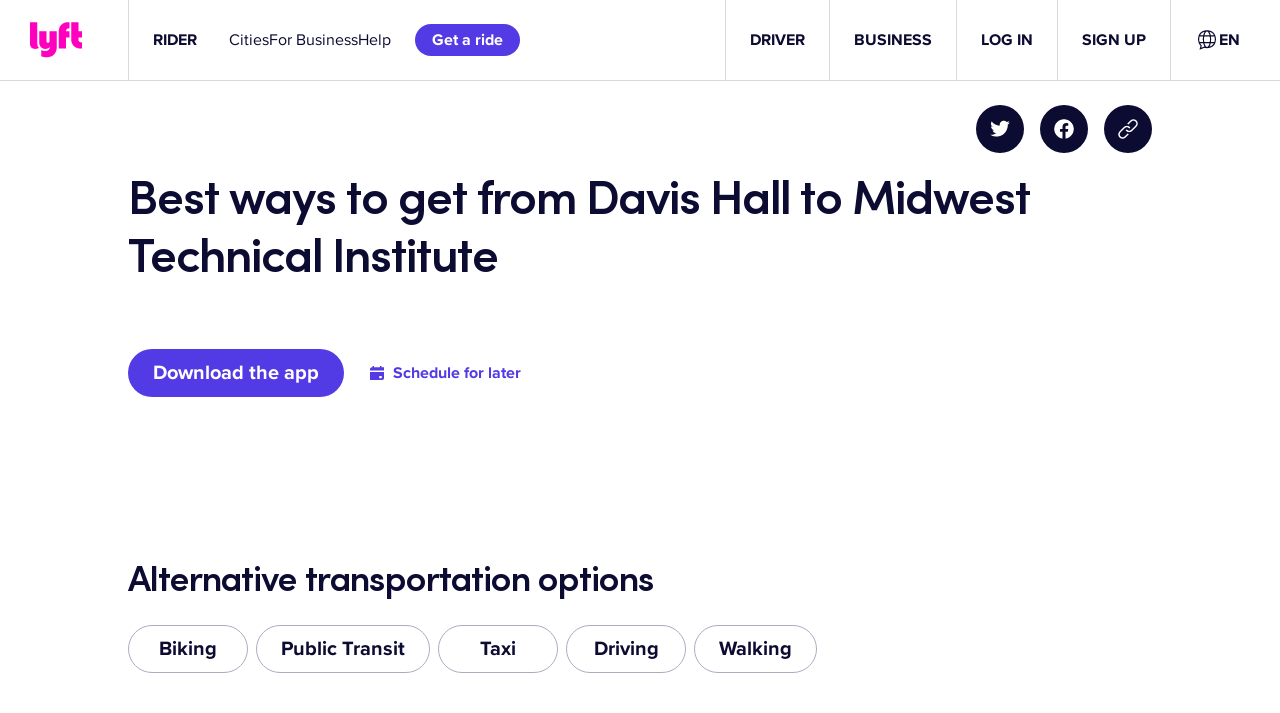

--- FILE ---
content_type: text/css
request_url: https://tags.srv.stackadapt.com/sa.css
body_size: -11
content:
:root {
    --sa-uid: '0-1f3db1b9-84da-5ba5-610a-0ee9b1e8c8d5';
}